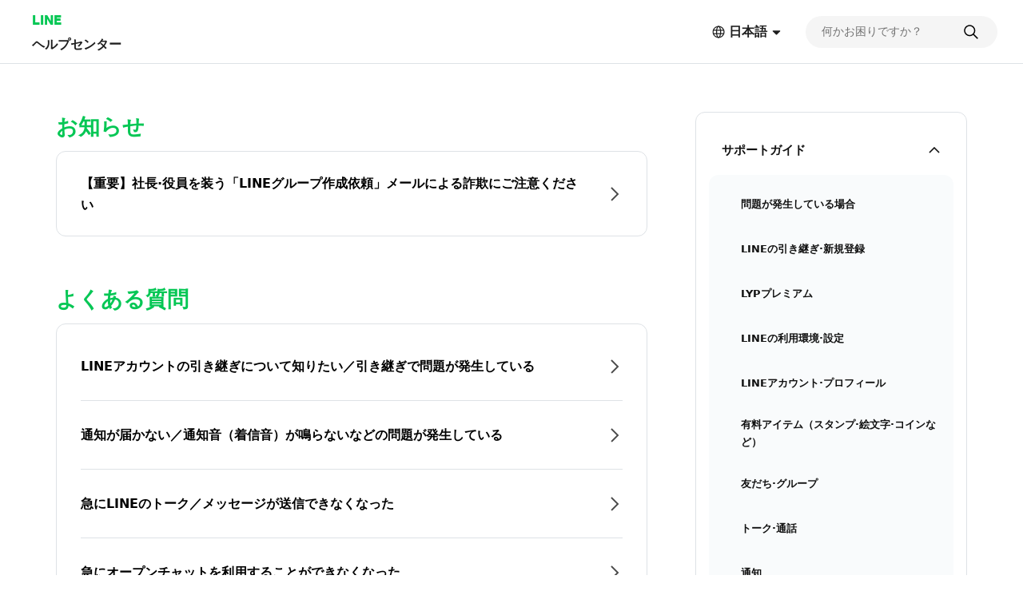

--- FILE ---
content_type: text/html;charset=UTF-8
request_url: https://help.line.me/line/android/categoryId/20009990/3/pc?lang=ja&country=JP
body_size: 11440
content:
<!DOCTYPE html>
<html dir="ltr" lang="ja">
<head>
	<meta charset="UTF-8">
	<title>
		ホーム
| LINEヘルプセンター</title>
	<meta http-equiv="X-UA-Compatible" content="IE=edge,chrome=1">
	<meta name="viewport" content="width=device-width, initial-scale=1, viewport-fit=cover">
	<link rel="stylesheet" href="//scdn.line-apps.com/lan/image/static/help/css/help_v5_20260114013003.css">
	<link rel="stylesheet" href="https://static.line-scdn.net/laicon/edge/latest/laicon.min.css">

	<!-- og info -->
	<!-- For Google -->
<meta name="description" content="LINE公式ヘルプです。使い方がわからない、問題が発生したなど、LINEアプリに関するお困りごとをサポートする情報を提供しています。アカウントの引き継ぎに関するご案内や通知など各種設定方法なども詳しく解説。また、お問い合わせ方法も掲載しています。" />
<meta name="keywords" content="LINE, ヘルプ, サポート, FAQ, ガイド, 問題解決, 問い合わせ" />
<meta name="author" content="LY Corporation" />
<meta name="copyright" content="© LY Corporation" />
<meta name="application-name" content="LINE" />

<!-- For Facebook -->
<meta property="og:title" content="LINEヘルプセンター" />
<meta property="og:type" content="article" />
<meta property="og:image" content="https://scdn.line-apps.com/lan/image/static/icon/line_logo_og.png" />
<meta property="og:url" content="https://help.line.me/" />
<meta property="og:description" content="LINE公式ヘルプです。使い方がわからない、問題が発生したなど、LINEアプリに関するお困りごとをサポートする情報を提供しています。アカウントの引き継ぎに関するご案内や通知など各種設定方法なども詳しく解説。また、お問い合わせ方法も掲載しています。" />

<!-- For Twitter -->
<meta name="twitter:card" content="summary" />
<meta name="twitter:title" content="ヘルプセンター | LINE" />
<meta name="twitter:description" content="LINE公式ヘルプです。使い方がわからない、問題が発生したなど、LINEアプリに関するお困りごとをサポートする情報を提供しています。アカウントの引き継ぎに関するご案内や通知など各種設定方法なども詳しく解説。また、お問い合わせ方法も掲載しています。" />
<meta name="twitter:image" content="https://scdn.line-apps.com/lan/image/static/icon/line_logo_og.png" />
<!-- favicon -->
	<link rel="icon" href="//scdn.line-apps.com/lan/image/static/help/img/favicon.ico" type="image/x-icon">
	<link rel="shortcut icon" href="//scdn.line-apps.com/lan/image/static/help/img/favicon.ico" type="image/vnd.microsoft.icon">
	<!-- non-retina iPhone pre iOS 7 -->
	<link rel="apple-touch-icon" href="about:blank" sizes="57x57">
	<!-- non-retina iPad pre iOS 7 -->
	<link rel="apple-touch-icon" href="about:blank" sizes="72x72">
	<!-- non-retina iPad iOS 7 -->
	<link rel="apple-touch-icon" href="about:blank" sizes="76x76">
	<!-- retina iPhone pre iOS 7 -->
	<link rel="apple-touch-icon" href="about:blank" sizes="114x114">
	<!-- retina iPhone iOS 7 -->
	<link rel="apple-touch-icon" href="about:blank" sizes="120x120">
	<!-- retina iPad pre iOS 7 -->
	<link rel="apple-touch-icon" href="about:blank" sizes="144x144">
	<!-- retina iPad iOS 7 -->
	<link rel="apple-touch-icon" href="about:blank" sizes="152x152">
	<link rel="apple-touch-icon" href="about:blank">
	<link rel="apple-touch-icon-precomposed" href="about:blank">
	<link rel="apple-touch-startup-image" href="about:blank">
	<!-- Win8 tile -->
	<meta name="msapplication-TileImage" content="about:blank">
	<!-- IE11 tiles -->
	<meta name="msapplication-square70x70logo" content="about:blank"/>
	<meta name="msapplication-square150x150logo" content="about:blank"/>
	<meta name="msapplication-wide310x150logo" content="about:blank"/>
	<meta name="msapplication-square310x310logo" content="about:blank"/>

        <meta name="google-site-verification" content="MXwJW6Zj2nC_uBDvue2ukgoMGuouPmmUJ8_Hqt7kTMY" />
        <!--[if lt IE 9]><script src="//html5shiv.googlecode.com/svn/trunk/html5.js"></script><![endif]-->
  	<script>
		(function(g,d){
		        var v='release/stable';
		        g._trmq=[];g._trm=function(){g._trmq.push(arguments)};
		        g.onerror=function(m,f,l,c){g._trm('send','exception',m,f,l,c)};

		        var h=location.protocol==='https:'?'https://d.line-scdn.net':'http://d.line-cdn.net';

		        var s=d.createElement('script');s.async=1;
		        s.src=h+'/n/_4/torimochi.js/public/v1/'+v+'/min/torimochi.js';
		        var t=d.getElementsByTagName('script')[0];t.parentNode.insertBefore(s,t);
		})(window, document);
		_trm('enable', { productKey : 'line-help-real' });
		//_trm('send', 'pageview');
			// var for WTS  start
	var URL_PARAM = '?country=JP&lang=ja';
	var SERVICE_CODE = 'line';
	var DEPTH = '';
	var LANG_CODE = 'ja';
	var COUNTRY_CODE = '';
	var PLATFORM = 'smartphone';

	var KEYWORD_URL = '/line/smartphone/suggestKeyword';
	

	var SERVICE_NAME = 'LINE';
	var PARENT_CATE_ID = '20009990';
	var PARENT_CATE_TITLE = '';
	// var for WTS end

	</script>
	<script src="//scdn.line-apps.com/lan/image/static/help/js/jquery_3_6_0_20220629.js"></script>
	<script>var $j = jQuery.noConflict(true);</script>


</head>
<body class="">

<div class="LyWrap typeTOP">

    <!--HEADER-AREA-->
    <header class="LyHead" role="banner">
    <div class="lyHeadInner">
        <!-- Logo, Service Name -->
        <div class="MdGHD01Logo">
            <p class="mdGHD01Service">
              <a href="https://line.me">LINE</a>
            </p>

            <p class="mdGHD01Site">
              <a href="/line/smartphone?country=JP&amp;lang=ja">
                ヘルプセンター</a>

              </p>
        </div>

        <!-- Language selector   -->
        <div class="MdGHD02Lang ExClose" id="languageSelector">
                <button type="button" class="mdGHD02Btn" id="selectedLanguage" aria-haspopup="true">
                    <span class="MdIco01 mdIco01Earth" role="img" aria-label="選択中の言語">
                        <svg fill="currentColor"><use href="#ico-earth"></use></svg>
                    </span>
                    <span lang="ja">日本語</span>
                    <span class="MdIco01 mdIco01Sort" aria-hidden="true">
                        <svg fill="currentColor"><use href="#ico-sort"></use></svg>
                    </span>
                </button>

                <div class="mdGHD02SelectBox">

                        <button type="button" class="mdGHD02Close" aria-label="言語選択を閉じる">
                      <span class="MdIco01 mdIco01Times" aria-hidden="true">
                        <svg fill="currentColor"><use href="#ico-times"></use></svg>
                      </span>
                    </button>

                    <ul class="mdGHD02Ul">

                        <li class="mdGHD02Li ExSelected">
                            <a href="#" lang="ja" aria-current="page">
                                <span class="MdIco01 mdIco01Check" aria-hidden="true">
                                  <svg fill="currentColor"><use href="#ico-check"></use></svg>
                                </span>
                                日本語</a>
                        </li>

                        <li class="mdGHD02Li">
                                    <a href="/line/smartphone?lang=en&country=JP" lang="en">ENGLISH</a>
                                        </li>
                            <li class="mdGHD02Li">
                                    <a href="/line/smartphone?lang=ko&country=JP" lang="ko">한국어</a>
                                        </li>
                            <li class="mdGHD02Li">
                                    <a href="/line/smartphone?lang=zh-Hant&country=JP" lang="zh-Hant">中文(繁體)</a>
                                        </li>
                            <li class="mdGHD02Li">
                                    <a href="/line/smartphone?lang=th&country=JP" lang="th">ภาษาไทย</a>
                                        </li>
                            </ul>
                </div>
            </div>

        <!-- Search Area Top -->
        <search
  class="MdGHD03Search ExClose"
  role="search" aria-label="search">
  <div class="mdGHD03Inner"><form class="mdGHD03InputForm" action="/line/smartphone/search" method="get">
    <input type="search" name="q" class="mdGHD03Input searchQueryInput searchPosition-top"
           autocomplete="off"
           placeholder="何かお困りですか？"
           value="">
           
    <span class="MdIco01 mdIco01Search searchIcon" aria-hidden="true" >
      <svg fill="currentColor"><use href="#ico-search"></use></svg>
    </span>

    <button type="button" class="mdGHD03Btn deleteSearchQueryBtn"
            aria-label="キーワードを消す"
            style="display: none">
      <span class="MdIco01 mdIco01TimesCircle" aria-hidden="true">
        <svg fill="currentColor"><use href="#ico-times-circle"></use></svg>
      </span>
    </button>

    <input type="hidden" name="country" value="JP" />
      <input type="hidden" name="lang" value="ja" />
      </form>
  
  </div><div class="mdGHD03List suggestKeywordList searchPosition-top" style="display: none">
    <ul class="mdGHD03Ul suggestKeywordListUl"></ul>
  </div>
</search>

<div class="MdGHD04BtnSet">
            <!-- Search tab Open/Close Button -->
            <button type="button" class="mdGHD04Btn mdGHD04Search" id="displaySearchTabSP"
                    aria-label="検索する">
                <span class="MdIco01 mdIco01Search" aria-hidden="true">
                  <svg fill="currentColor"><use href="#ico-search"></use></svg>
                </span>
            </button>
            <button type="button" class="mdGHD04Btn mdGHD04Close" id="dismissSearchTabSP" style="display: none"
                    aria-label="検索レイヤーを閉じる">
                <span class="MdIco01 mdIco01Times" aria-hidden="true">
                  <svg fill="currentColor"><use href="#ico-times"></use></svg>
                </span>
            </button>

            <!-- Side Menu Open/Close Button -->
            <button type="button" class="mdGHD04Btn mdGHD04Menu" id="sideMenuOpenBtnSP" aria-haspopup="true"
                    aria-label="メニューを開く">
                <span class="MdIco01 mdIco01Bars" aria-hidden="true">
                  <svg fill="currentColor"><use href="#ico-bars"></use></svg>
                </span>
            </button>
            <button type="button" class="mdGHD04Btn mdGHD04Close" id="sideMenuCloseBtnSP" style="display: none"
                    aria-haspopup="false" aria-label="メニューを閉じる">
                <span class="MdIco01 mdIco01Times" aria-hidden="true">
                  <svg fill="currentColor"><use href="#ico-times"></use></svg>
                </span>
            </button>
        </div>

    </div>
</header>
<!--/HEADER-AREA-->

    <!-- Content Area -->
    <div class="LyContents">
        <div class="lyContentsInner">
            <!-- Svg Icons -->
            <!-- Define svg icons -->
<svg style="display:none;">
    <symbol id="ico-arrow-out-square" viewBox="0 0 20 20">
        <g transform="translate(-2 -2)">
            <path d="m11.3584 11.6005 7.8306-7.8293 1.1313 1.1315-7.8306 7.8292-1.1313-1.1314Z"/>
            <path d="M19.3077 4.772h-4.3878v-1.6h5.9878v5.9758h-1.6V4.772ZM4.8002 6.2675V19.008c0 .0562.011.0926.0215.1161a.1989.1989 0 0 0 .0493.0663.2855.2855 0 0 0 .1818.0704h12.5511c.1475 0 .2269-.048.2615-.0794a.1339.1339 0 0 0 .0325-.0414c.0042-.0091.0042-.0136.0042-.0138v-7.9591h1.6v7.9591c0 .9982-.8688 1.7346-1.8982 1.7346H5.0528c-.8708 0-1.8526-.6669-1.8526-1.8528V6.2136c0-.5132.297-.9333.5716-1.1866.2843-.2622.7128-.5038 1.2037-.5038h7.9551v1.6H4.9849a.1693.1693 0 0 0-.0256.0097.4076.4076 0 0 0-.1027.0703.3683.3683 0 0 0-.0564.0643Zm-.0111.0195.0008-.0019-.0008.0019Z"/>
        </g>
    </symbol>
    <symbol id="ico-bars" viewBox="0 0 20 20">
        <g transform="translate(-2 -2)"><path d="M18.9996 12.75H5v-1.5h13.9996v1.5Zm0 5.8073H5v-1.5h13.9996v1.5Zm0-11.6145H5v-1.5h13.9996v1.5Z"/></g>
    </symbol>
    <symbol id="ico-check" viewBox="0 0 20 20">
        <g transform="translate(-2 -2)">
            <path d="M10.0001 16.4394 20.4698 5.9697l1.0606 1.0607-11.5303 11.5304-7.5304-7.5304 1.0607-1.0607L10 16.4394Z"/>
        </g>
    </symbol>
    <symbol id="ico-chevron-down" viewBox="0 0 20 20">
        <g transform="translate(-2 -2)">
            <path d="m18.9589 7.46-6.959 6.959-6.96-6.959-1.412 1.414L12 17.247l8.373-8.373-1.414-1.414Z"/>
        </g>
    </symbol>
    <symbol id="ico-chevron-right" viewBox="0 0 20 20">
        <g transform="translate(-2 -2)"><path d="M8.707 3.293 17.414 12l-8.707 8.707-1.414-1.414L14.586 12 7.293 4.707l1.414-1.414Z"/></g>
    </symbol>
    <symbol id="ico-earth" viewBox="0 0 20 20">
        <g transform="translate(-2 -2)"><path d="M12.1 4.15c-4.3358 0-7.85 3.5142-7.85 7.85 0 4.3358 3.5142 7.85 7.85 7.85 4.3348 0 7.85-3.5143 7.85-7.85 0-4.3357-3.5152-7.85-7.85-7.85ZM2.75 12c0-5.1642 4.1858-9.35 9.35-9.35 5.1631 0 9.35 4.1858 9.35 9.35 0 5.1643-4.1869 9.35-9.35 9.35-5.1642 0-9.35-4.1858-9.35-9.35Z"/><path d="M10.5462 6.1798c-.5393 1.453-.888 3.5106-.888 5.8202 0 2.3096.3487 4.3672.888 5.8203.2707.7294.5751 1.2673.8752 1.6092.3012.3433.5326.4205.6788.4205s.3775-.0772.6788-.4205c.3001-.3419.6044-.8798.8752-1.6092.5393-1.4531.888-3.5107.888-5.8203 0-2.3096-.3487-4.3672-.888-5.8202-.2708-.7295-.5751-1.2674-.8752-1.6093-.3013-.3433-.5326-.4205-.6788-.4205s-.3776.0772-.6788.4205c-.3001.342-.6045.8798-.8752 1.6093ZM10.294 3.581c.4625-.527 1.0709-.931 1.8062-.931.7353 0 1.3437.404 1.8062.931.4637.5284.8471 1.2498 1.154 2.0767.616 1.6594.9818 3.9018.9818 6.3422s-.3658 4.6828-.9818 6.3422c-.3069.8269-.6903 1.5483-1.154 2.0767-.4625.5271-1.0709.9311-1.8062.9311-.7353 0-1.3437-.404-1.8062-.9311-.4637-.5284-.8472-1.2498-1.154-2.0767-.616-1.6594-.9818-3.9018-.9818-6.3422s.3658-4.6828.9817-6.3422c.307-.8269.6904-1.5483 1.1541-2.0767Z"/><path d="M3.2978 9.252a.75.75 0 0 1 .75-.75H20.152a.75.75 0 0 1 0 1.5H4.0479a.75.75 0 0 1-.75-.75Zm0 5.498a.75.75 0 0 1 .75-.75H20.152a.75.75 0 0 1 0 1.5H4.0479a.75.75 0 0 1-.75-.75Z"/></g>
    </symbol>
    <symbol id="ico-exclamation-triangle" viewBox="0 0 20 20">
        <g transform="translate(-2 -2)"><path d="M2.5474 19.5321c-.2177-.5316-.1488-1.1563.1556-1.6424 2.0237-3.5051 3.0264-5.221 4.0064-6.8974l.0336-.0575c.9687-1.6572 1.9262-3.2952 3.8401-6.6102l.0104-.018.0115-.0173c.3334-.5007.8497-.8043 1.4165-.8043.5682 0 1.084.3053 1.4116.8114l.009.014.0082.0142c1.9019 3.2942 2.8571 4.9437 3.8089 6.5875.9914 1.7121 1.9794 3.4182 4.0294 6.9695.2663.4032.3972 1.0203.1869 1.5809-.1139.3036-.3257.5802-.6472.7739-.3152.1899-.699.2786-1.1324.2786H4.093c-.7544 0-1.3077-.402-1.5456-.9829Zm9.4383-3.4298a.8373.8373 0 1 0 0 1.6745.8373.8373 0 0 0 0-1.6745Zm-.65-7.1026v5.5411h1.3V8.9997h-1.3Z"/></g>
    </symbol>
    <symbol id="ico-info-circle" viewBox="0 0 20 20">
        <g transform="translate(-2 -2)"><path d="M21.25 12c0 5.1086-4.1414 9.25-9.25 9.25S2.75 17.1086 2.75 12 6.8914 2.75 12 2.75s9.25 4.1414 9.25 9.25Zm-8.3507-3.8482a.8987.8987 0 1 0-1.7972.0001.8987.8987 0 0 0 1.7972-.0001ZM12.5 10.764h-1v5.986h1v-5.986Z"/></g>
    </symbol>
    <symbol id="ico-search" viewBox="0 0 20 20">
        <g transform="translate(-2 -2)"><path d="m19.8198 20.8804-5.6723-5.6723 1.0606-1.0606 5.6723 5.6723-1.0606 1.0606Z"/><path d="M10.2563 4.75c-3.041 0-5.5063 2.4653-5.5063 5.5063 0 3.041 2.4653 5.5063 5.5063 5.5063 3.041 0 5.5063-2.4653 5.5063-5.5063 0-3.041-2.4653-5.5063-5.5063-5.5063ZM3.25 10.2563c0-3.8695 3.1368-7.0063 7.0063-7.0063 3.8695 0 7.0063 3.1368 7.0063 7.0063 0 3.8695-3.1368 7.0063-7.0063 7.0063-3.8695 0-7.0063-3.1368-7.0063-7.0063Z"/></g>
    </symbol>
    <symbol id="ico-share" viewBox="0 0 20 20">
        <g transform="translate(-2 -2)"><path d="M4.3262 19.0055v-7.967h1.5V18.75h12.3461v-7.7115h1.5v7.967c0 .6873-.5572 1.2445-1.2445 1.2445H5.5707c-.6874 0-1.2445-.5572-1.2445-1.2445Zm7.6731-15.5386 4.1696 3.9501-1.0316 1.089-3.138-2.9729L8.8612 8.506 7.8296 7.417l4.1697-3.9501Z"/><path d="m11.2456 14.4995.0071-10 1.5.001-.0071 10-1.5-.001Z"/></g>
    </symbol>
    <symbol id="ico-sort" viewBox="0 0 20 20">
        <g transform="translate(-2 -2)"><path d="M8.0261 15.4348c-.3926-.3734-.1283-1.0348.4135-1.0348h7.1185c.5417 0 .8061.6612.4136 1.0346l-3.558 3.3859a.6.6 0 0 1-.8271.0002l-3.5605-3.3859Z"/></g>
    </symbol>
    <symbol id="ico-times" viewBox="0 0 20 20">
        <g transform="translate(-2 -2)"><path d="M18.8319 6.229 6.2291 18.8316 5.1685 17.771 17.7713 5.1683l1.0606 1.0606Z"/><path d="M17.7713 18.8317 5.1685 6.2289 6.229 5.1683 18.832 17.771l-1.0606 1.0606Z"/></g>
    </symbol>
    <symbol id="ico-times-circle" viewBox="0 0 20 20">
        <g transform="translate(-2 -2)"><path d="M3.3535 12c0-4.7772 3.8728-8.65 8.65-8.65 4.7773 0 8.65 3.8728 8.65 8.65 0 4.7773-3.8727 8.65-8.65 8.65s-8.65-3.8727-8.65-8.65Zm5.4369 2.2904.9192.9192L12 12.9192l2.2904 2.2904.9192-.9192L12.9193 12l2.2903-2.2904-.9192-.9192L12 11.0808 9.7096 8.7904l-.9192.9192L11.0808 12l-2.2904 2.2904Z"/></g>
    </symbol>
    <symbol id="ico-plus" viewBox="0 0 20 20">
        <g transform="translate(-2 -2)"><path d="M20 11h-7V4h-2v7H4v2h7v7h2v-7h7v-2Z"/></g>
    </symbol>
    <symbol id="ico-minus" viewBox="0 0 20 20">
        <g transform="translate(-2 -2)"><path d="M4 11h16v2H4v-2Z"/></g>
    </symbol>
    <symbol id="ico-smile" viewBox="0 0 20 20">
        <g transform="translate(-2 -2)"><path d="M8.5731 13.0286a.75.75 0 0 1 1.0249.2734c.4805.83 1.3768 1.386 2.4022 1.386s1.9217-.556 2.4022-1.386a.75.75 0 1 1 1.2982.7514c-.7377 1.2745-2.1182 2.1346-3.7004 2.1346-1.5822 0-2.9627-.8601-3.7005-2.1346a.75.75 0 0 1 .2734-1.0248Zm.6499-3.8322c-.6075 0-1.1.4925-1.1 1.1 0 .6075.4925 1.1 1.1 1.1.6075 0 1.1001-.4925 1.1001-1.1 0-.6075-.4926-1.1-1.1-1.1ZM14.7772 9.1964c-.6074 0-1.1.4925-1.1 1.1 0 .6075.4926 1.1 1.1 1.1.6075 0 1.1-.4925 1.1-1.1 0-.6075-.4925-1.1-1.1-1.1Z"/><path d="M11.9999 4.15c-4.3354 0-7.85 3.5146-7.85 7.85s3.5146 7.85 7.85 7.85 7.85-3.5146 7.85-7.85-3.5146-7.85-7.85-7.85ZM2.6499 12c0-5.1638 4.1861-9.35 9.35-9.35s9.35 4.1862 9.35 9.35c0 5.1639-4.1861 9.35-9.35 9.35s-9.35-4.1861-9.35-9.35Z"/></g>
    </symbol>
    <symbol id="ico-frown" viewBox="0 0 20 20">
        <g transform="translate(-2 -2)"><path d="M8.5731 16.0871a.75.75 0 0 0 1.0249-.2734c.4804-.8301 1.3767-1.386 2.4021-1.386 1.0255 0 1.9218.5559 2.4022 1.386a.75.75 0 0 0 1.2982-.7514c-.7377-1.2746-2.1182-2.1346-3.7004-2.1346-1.5821 0-2.9626.86-3.7004 2.1346a.75.75 0 0 0 .2734 1.0248Zm6.2041-6.8907c-.6074 0-1.1.4924-1.1 1.1 0 .6075.4926 1.1 1.1 1.1.6076 0 1.1-.4925 1.1-1.1 0-.6076-.4924-1.1-1.1-1.1Zm-5.5542 0c-.6075 0-1.1.4924-1.1 1.1 0 .6075.4925 1.1 1.1 1.1.6075 0 1.1-.4925 1.1-1.1 0-.6076-.4925-1.1-1.1-1.1Z"/><path d="M11.9999 4.15c-4.3354 0-7.85 3.5145-7.85 7.85 0 4.3354 3.5146 7.85 7.85 7.85 4.3355 0 7.85-3.5146 7.85-7.85 0-4.3355-3.5145-7.85-7.85-7.85ZM2.6499 12c0-5.1639 4.1861-9.35 9.35-9.35s9.35 4.1861 9.35 9.35-4.1861 9.35-9.35 9.35-9.35-4.1861-9.35-9.35Z"/></g>
    </symbol>

    <symbol id="ico-arrow-right" viewBox="0 0 20 20">
        <g transform="translate(-2 -2)"><path d="m18.4756 12.0001-6.5933-6.9529.9433-.8945 7.4416 7.8474-7.4416 7.8473-.9433-.8945 6.5933-6.9528Z"></path><path d="M19.135 11.35v1.3H4v-1.3h15.135Z"></path></g>
    </symbol>

</svg>
<!-- Side Menu -->
            <aside class="LySub ExClose" id="sideMenu">
    <nav class="MdSB01Menu">
        <ul class="mdSB01Ul01" id="Platform">
            
            <li class="mdSB01Li01 ExSelected">
                    <button type="button" class="mdSB01Li01Item platformBtn"
                              aria-expanded="true"
                              aria-controls="category_smartphone"
                              data-has-children="true"
                              data-home-url="/line/smartphone">
                        <span class="mdSB01Txt">サポートガイド</span>
                        <span class="MdIco01 mdIco01ChevronDown" aria-hidden="true">
    <svg fill="currentColor"><use href="#ico-chevron-down"></use></svg>
  </span></button>

                        <ul class="mdSB01Ul02" id="category_smartphone">
                            <li class="mdSB01Li02">
                                    <a href="/line/smartphone/categoryId/20007821?country=JP&amp;lang=ja"
                                       class="mdSB01Li02Item">
                                        <span class="mdSB01Txt">問題が発生している場合 </span>
                                    </a>
                                </li>
                            <li class="mdSB01Li02">
                                    <a href="/line/smartphone/categoryId/20007822?country=JP&amp;lang=ja"
                                       class="mdSB01Li02Item">
                                        <span class="mdSB01Txt">LINEの引き継ぎ⋅新規登録</span>
                                    </a>
                                </li>
                            <li class="mdSB01Li02">
                                    <a href="/line/smartphone/categoryId/20012024?country=JP&amp;lang=ja"
                                       class="mdSB01Li02Item">
                                        <span class="mdSB01Txt">LYPプレミアム</span>
                                    </a>
                                </li>
                            <li class="mdSB01Li02">
                                    <a href="/line/smartphone/categoryId/200000205?country=JP&amp;lang=ja"
                                       class="mdSB01Li02Item">
                                        <span class="mdSB01Txt">LINEの利用環境⋅設定</span>
                                    </a>
                                </li>
                            <li class="mdSB01Li02">
                                    <a href="/line/smartphone/categoryId/20007823?country=JP&amp;lang=ja"
                                       class="mdSB01Li02Item">
                                        <span class="mdSB01Txt">LINEアカウント⋅プロフィール</span>
                                    </a>
                                </li>
                            <li class="mdSB01Li02">
                                    <a href="/line/smartphone/categoryId/20007824?country=JP&amp;lang=ja"
                                       class="mdSB01Li02Item">
                                        <span class="mdSB01Txt">有料アイテム（スタンプ⋅絵文字⋅コインなど）</span>
                                    </a>
                                </li>
                            <li class="mdSB01Li02">
                                    <a href="/line/smartphone/categoryId/20007825?country=JP&amp;lang=ja"
                                       class="mdSB01Li02Item">
                                        <span class="mdSB01Txt">友だち⋅グループ</span>
                                    </a>
                                </li>
                            <li class="mdSB01Li02">
                                    <a href="/line/smartphone/categoryId/20007826?country=JP&amp;lang=ja"
                                       class="mdSB01Li02Item">
                                        <span class="mdSB01Txt">トーク⋅通話</span>
                                    </a>
                                </li>
                            <li class="mdSB01Li02">
                                    <a href="/line/smartphone/categoryId/200000276?country=JP&amp;lang=ja"
                                       class="mdSB01Li02Item">
                                        <span class="mdSB01Txt">通知</span>
                                    </a>
                                </li>
                            <li class="mdSB01Li02">
                                    <a href="/line/smartphone/categoryId/20007827?country=JP&amp;lang=ja"
                                       class="mdSB01Li02Item">
                                        <span class="mdSB01Txt">LINE VOOM</span>
                                    </a>
                                </li>
                            <li class="mdSB01Li02">
                                    <a href="/line/smartphone/categoryId/200000000?country=JP&amp;lang=ja"
                                       class="mdSB01Li02Item">
                                        <span class="mdSB01Txt">オープンチャット</span>
                                    </a>
                                </li>
                            <li class="mdSB01Li02">
                                    <a href="/line/smartphone/categoryId/20007828?country=JP&amp;lang=ja"
                                       class="mdSB01Li02Item">
                                        <span class="mdSB01Txt">LINEをより便利に使う</span>
                                    </a>
                                </li>
                            <li class="mdSB01Li02">
                                    <a href="/line/smartphone/categoryId/20007829?country=JP&amp;lang=ja"
                                       class="mdSB01Li02Item">
                                        <span class="mdSB01Txt">セキュリティー⋅プライバシー</span>
                                    </a>
                                </li>
                            <li class="mdSB01Li02">
                                    <a href="/line/smartphone/categoryId/20000250?country=JP&amp;lang=ja"
                                       class="mdSB01Li02Item">
                                        <span class="mdSB01Txt">業務提携</span>
                                    </a>
                                </li>
                            <li class="mdSB01Li02">
                                    <a href="/line/smartphone/categoryId/200000714?country=JP&amp;lang=ja"
                                       class="mdSB01Li02Item">
                                        <span class="mdSB01Txt">その他のお知らせ</span>
                                    </a>
                                </li>
                            </ul>
                    </li>
            <li class="mdSB01Li01">
                        <a href="javascript:void(0);" class="mdSB01Li01Item"
                           onclick="shortcutDesktopClick(this)"
                           data-uts-index-num="1"
                           data-shortcut-title="LINEの使い方動画"
                           data-shortcut-id="1002"
                           data-shortcut-label="normal"
                           data-shortcut-link="https://lin.ee/p4UNqBK/btdv/h-android-playlist">
                            <span class="mdSB01Txt">LINEの使い方動画</span>
                            <span class="MdIco01 mdIco01ArrowOutSquare" role="img" aria-label="別ウインドウで開きます">
    <svg fill="currentColor"><use href="#ico-arrow-out-square"></use></svg>
  </span></a>
                    </li>
                <li class="mdSB01Li01">
                        <a href="javascript:void(0);" class="mdSB01Li01Item"
                           onclick="shortcutDesktopClick(this)"
                           data-uts-index-num="2"
                           data-shortcut-title="みんなの使い方ガイド"
                           data-shortcut-id="1004"
                           data-shortcut-label="normal"
                           data-shortcut-link="https://lin.ee/wpZ7zNX/btdv/h-android-top">
                            <span class="mdSB01Txt">みんなの使い方ガイド</span>
                            <span class="MdIco01 mdIco01ArrowOutSquare" role="img" aria-label="別ウインドウで開きます">
    <svg fill="currentColor"><use href="#ico-arrow-out-square"></use></svg>
  </span></a>
                    </li>
                <li class="mdSB01Li01">
                        <a href="javascript:void(0);" class="mdSB01Li01Item"
                           onclick="shortcutDesktopClick(this)"
                           data-uts-index-num="3"
                           data-shortcut-title="企業・法人のお客さま"
                           data-shortcut-id="1006"
                           data-shortcut-label="normal"
                           data-shortcut-link="https://help.line.me/shortcut/partner/bridge?lang=ja">
                            <span class="mdSB01Txt">企業・法人のお客さま</span>
                            <span class="MdIco01 mdIco01ArrowOutSquare" role="img" aria-label="別ウインドウで開きます">
    <svg fill="currentColor"><use href="#ico-arrow-out-square"></use></svg>
  </span></a>
                    </li>
                </ul>
    </nav>
</aside>
<main class="LyMain" role="main">
                <h1 class="MdHide">
    ホーム
| LINEヘルプセンター</h1>

  <!-- Announcements Section -->
  <section class="MdCont01 mdCont01P01">
      <div class="MdMN06Head mdMN06P01">
        <h2 class="mdMN06Ttl">お知らせ</h2>
      </div>

      <div class="MdMN02List mdMN02P01">
        <ul class="mdMN02Ul">
          <li class="mdMN02Li" style="display: block">
              <a href="/line/smartphone?contentId=200002034&country=JP&amp;lang=ja"
                 data-uts-index-num="1"
                 data-atcseq="200002034"
                 data-atctitle="【重要】社長⋅役員を装う「LINEグループ作成依頼」メールによる詐欺にご注意ください"
                 data-cateid="124"
                 data-oldci="">
                <span class="mdMN02Txt">【重要】社長⋅役員を装う「LINEグループ作成依頼」メールによる詐欺にご注意ください</span>
                <span class="MdIco01 mdIco01ChevronRight" aria-hidden="true">
                  <svg fill="currentColor"><use href="#ico-chevron-right"></use></svg>
                </span>
              </a>
            </li>
          </ul>

        </div>
    </section>
  <!-- FAQ Section -->
  <section class="MdCont01 mdCont01P01">
      <div class="MdMN06Head mdMN06P01">
        <h2 class="mdMN06Ttl">
          よくある質問</h2>
      </div>

      <div class="MdMN02List mdMN02P01">
          <ul class="mdMN02Ul">
            <li class="mdMN02Li" style="display: block">
                <a href="/line/smartphone?contentId=20000098&country=JP&amp;lang=ja"
                   data-uts-index-num="1"
                   data-atcseq="20000098"
                   data-atctitle="LINEアカウントの引き継ぎについて知りたい／引き継ぎで問題が発生している"
                   data-oldci=""
                   data-l-cateid="-1"
                   data-l-catetitle="よくある質問"
                   data-cateid="124">
                  <span class="mdMN02Txt">LINEアカウントの引き継ぎについて知りたい／引き継ぎで問題が発生している</span>
                  <span class="MdIco01 mdIco01ChevronRight" aria-hidden="true">
                    <svg fill="currentColor"><use href="#ico-chevron-right"></use></svg>
                  </span>
                </a>
              </li>
            <li class="mdMN02Li" style="display: block">
                <a href="/line/smartphone?contentId=20000276&country=JP&amp;lang=ja"
                   data-uts-index-num="2"
                   data-atcseq="20000276"
                   data-atctitle="通知が届かない／通知音（着信音）が鳴らないなどの問題が発生している"
                   data-oldci=""
                   data-l-cateid="-1"
                   data-l-catetitle="よくある質問"
                   data-cateid="124">
                  <span class="mdMN02Txt">通知が届かない／通知音（着信音）が鳴らないなどの問題が発生している</span>
                  <span class="MdIco01 mdIco01ChevronRight" aria-hidden="true">
                    <svg fill="currentColor"><use href="#ico-chevron-right"></use></svg>
                  </span>
                </a>
              </li>
            <li class="mdMN02Li" style="display: block">
                <a href="/line/smartphone?contentId=20024565&country=JP&amp;lang=ja"
                   data-uts-index-num="3"
                   data-atcseq="20024565"
                   data-atctitle="急にLINEのトーク／メッセージが送信できなくなった"
                   data-oldci=""
                   data-l-cateid="-1"
                   data-l-catetitle="よくある質問"
                   data-cateid="124">
                  <span class="mdMN02Txt">急にLINEのトーク／メッセージが送信できなくなった</span>
                  <span class="MdIco01 mdIco01ChevronRight" aria-hidden="true">
                    <svg fill="currentColor"><use href="#ico-chevron-right"></use></svg>
                  </span>
                </a>
              </li>
            <li class="mdMN02Li" style="display: block">
                <a href="/line/smartphone?contentId=20014753&country=JP&amp;lang=ja"
                   data-uts-index-num="4"
                   data-atcseq="20014753"
                   data-atctitle="急にオープンチャットを利用することができなくなった"
                   data-oldci=""
                   data-l-cateid="-1"
                   data-l-catetitle="よくある質問"
                   data-cateid="124">
                  <span class="mdMN02Txt">急にオープンチャットを利用することができなくなった</span>
                  <span class="MdIco01 mdIco01ChevronRight" aria-hidden="true">
                    <svg fill="currentColor"><use href="#ico-chevron-right"></use></svg>
                  </span>
                </a>
              </li>
            <li class="mdMN02Li" style="display: block">
                <a href="/line/smartphone?contentId=20024126&country=JP&amp;lang=ja"
                   data-uts-index-num="5"
                   data-atcseq="20024126"
                   data-atctitle="「アカウントからログアウトされました」と突然表示された"
                   data-oldci=""
                   data-l-cateid="-1"
                   data-l-catetitle="よくある質問"
                   data-cateid="124">
                  <span class="mdMN02Txt">「アカウントからログアウトされました」と突然表示された</span>
                  <span class="MdIco01 mdIco01ChevronRight" aria-hidden="true">
                    <svg fill="currentColor"><use href="#ico-chevron-right"></use></svg>
                  </span>
                </a>
              </li>
            <li class="mdMN02Li" style="display: none">
                <a href="/line/smartphone?contentId=20000298&country=JP&amp;lang=ja"
                   data-uts-index-num="6"
                   data-atcseq="20000298"
                   data-atctitle="迷惑行為を通報する方法"
                   data-oldci=""
                   data-l-cateid="-1"
                   data-l-catetitle="よくある質問"
                   data-cateid="124">
                  <span class="mdMN02Txt">迷惑行為を通報する方法</span>
                  <span class="MdIco01 mdIco01ChevronRight" aria-hidden="true">
                    <svg fill="currentColor"><use href="#ico-chevron-right"></use></svg>
                  </span>
                </a>
              </li>
            <li class="mdMN02Li" style="display: none">
                <a href="/line/smartphone?contentId=20000199&country=JP&amp;lang=ja"
                   data-uts-index-num="7"
                   data-atcseq="20000199"
                   data-atctitle="LINEで不具合や問題（起動しない／強制終了するなど）が発生した場合の対処方法"
                   data-oldci=""
                   data-l-cateid="-1"
                   data-l-catetitle="よくある質問"
                   data-cateid="124">
                  <span class="mdMN02Txt">LINEで不具合や問題（起動しない／強制終了するなど）が発生した場合の対処方法</span>
                  <span class="MdIco01 mdIco01ChevronRight" aria-hidden="true">
                    <svg fill="currentColor"><use href="#ico-chevron-right"></use></svg>
                  </span>
                </a>
              </li>
            <li class="mdMN02Li" style="display: none">
                <a href="/line/smartphone?contentId=20000367&country=JP&amp;lang=ja"
                   data-uts-index-num="8"
                   data-atcseq="20000367"
                   data-atctitle="知らない人が[友だち]に表示されている／自分の名前が他人に表示されている場合"
                   data-oldci=""
                   data-l-cateid="-1"
                   data-l-catetitle="よくある質問"
                   data-cateid="124">
                  <span class="mdMN02Txt">知らない人が[友だち]に表示されている／自分の名前が他人に表示されている場合</span>
                  <span class="MdIco01 mdIco01ChevronRight" aria-hidden="true">
                    <svg fill="currentColor"><use href="#ico-chevron-right"></use></svg>
                  </span>
                </a>
              </li>
            <li class="mdMN02Li" style="display: none">
                <a href="/line/smartphone?contentId=20000104&country=JP&amp;lang=ja"
                   data-uts-index-num="9"
                   data-atcseq="20000104"
                   data-atctitle="電話番号の認証ができない／認証番号（SMS）が届かない"
                   data-oldci=""
                   data-l-cateid="-1"
                   data-l-catetitle="よくある質問"
                   data-cateid="124">
                  <span class="mdMN02Txt">電話番号の認証ができない／認証番号（SMS）が届かない</span>
                  <span class="MdIco01 mdIco01ChevronRight" aria-hidden="true">
                    <svg fill="currentColor"><use href="#ico-chevron-right"></use></svg>
                  </span>
                </a>
              </li>
            <li class="mdMN02Li" style="display: none">
                <a href="/line/smartphone?contentId=20000437&country=JP&amp;lang=ja"
                   data-uts-index-num="10"
                   data-atcseq="20000437"
                   data-atctitle="LINEアカウントを乗っ取られた／乗っ取られた可能性がある"
                   data-oldci=""
                   data-l-cateid="-1"
                   data-l-catetitle="よくある質問"
                   data-cateid="124">
                  <span class="mdMN02Txt">LINEアカウントを乗っ取られた／乗っ取られた可能性がある</span>
                  <span class="MdIco01 mdIco01ChevronRight" aria-hidden="true">
                    <svg fill="currentColor"><use href="#ico-chevron-right"></use></svg>
                  </span>
                </a>
              </li>
            </ul>

          <button type="button" class="MdBtn01 mdBtn01P01" id="showRecommend" data-count="5" data-category-id="-1">
              <span>もっと見る</span>
              <span class="MdIco01 mdIco01Plus" aria-hidden="true">
                <svg fill="currentColor"><use href="#ico-plus"></use></svg>
              </span>
            </button>
            <button type="button" class="MdBtn01 mdBtn01P01" id="collapseRecommend" style="display: none" data-count="5" data-category-id="-1">
              <span>閉じる</span>
              <span class="MdIco01 mdIco01Minus" aria-hidden="true">
                <svg fill="currentColor"><use href="#ico-minus"></use></svg>
              </span>
            </button>
          </div>
      </section>
  <!-- No Category Help (if not using Announcements) -->
  <!-- Support Guide Categories -->
  <!--3Depth Category list AREA-->
<section class="MdCont01 mdCont01P01">
        <div class="MdMN06Head mdMN06P01">
            <h2 class="mdMN06Ttl">サポートガイド</h2>
        </div>
        <!--lv1 category-->
        <ul class="MdMN03IcoList">
            <li class="mdMN03Li">
                    <!--lv1 category help-->
                    <a href="/line/smartphone/categoryId/20007821?country=JP&amp;lang=ja"
                        data-uts-target="first_category"
                        
                        data-uts-index-num="1"
                        data-cateid="20007821"
                        onclick="categoryClick(event)">
                        <img src="https://scdn.line-apps.com/lan/image/line/category/172dfcbe329_b3594bf9d6df459a85d0bc3b91289412.png" width="30" height="30" alt=""/>
                        <span>問題が発生している場合 </span>
                    </a>
                </li>
            <li class="mdMN03Li">
                    <!--lv1 category help-->
                    <a href="/line/smartphone/categoryId/20007822?country=JP&amp;lang=ja"
                        data-uts-target="first_category"
                        
                        data-uts-index-num="2"
                        data-cateid="20007822"
                        onclick="categoryClick(event)">
                        <img src="https://scdn.line-apps.com/lan/image/line/category/192938345b2_f0ab3ecc14597967021a91b2a52ff359.png" width="30" height="30" alt=""/>
                        <span>LINEの引き継ぎ⋅新規登録</span>
                    </a>
                </li>
            <li class="mdMN03Li">
                    <!--lv1 category help-->
                    <a href="/line/smartphone/categoryId/20012024?country=JP&amp;lang=ja"
                        data-uts-target="first_category"
                        
                        data-uts-index-num="3"
                        data-cateid="20012024"
                        onclick="categoryClick(event)">
                        <img src="https://scdn.line-apps.com/lan/image/line/category/197aab3475e_1206f134cec276f0b8302771be46f3a7.png" width="30" height="30" alt=""/>
                        <span>LYPプレミアム</span>
                    </a>
                </li>
            <li class="mdMN03Li">
                    <!--lv1 category help-->
                    <a href="/line/smartphone/categoryId/200000205?country=JP&amp;lang=ja"
                        data-uts-target="first_category"
                        
                        data-uts-index-num="4"
                        data-cateid="200000205"
                        onclick="categoryClick(event)">
                        <img src="https://scdn.line-apps.com/lan/image/line/category/1924adf6c97_1c736579bc69b71ef29fa8ed63ca9475.png" width="30" height="30" alt=""/>
                        <span>LINEの利用環境⋅設定</span>
                    </a>
                </li>
            <li class="mdMN03Li">
                    <!--lv1 category help-->
                    <a href="/line/smartphone/categoryId/20007823?country=JP&amp;lang=ja"
                        data-uts-target="first_category"
                        
                        data-uts-index-num="5"
                        data-cateid="20007823"
                        onclick="categoryClick(event)">
                        <img src="https://scdn.line-apps.com/lan/image/line/category/172e5089aae_388790a58df89f808b889532c1128c9b.png" width="30" height="30" alt=""/>
                        <span>LINEアカウント⋅プロフィール</span>
                    </a>
                </li>
            <li class="mdMN03Li">
                    <!--lv1 category help-->
                    <a href="/line/smartphone/categoryId/20007824?country=JP&amp;lang=ja"
                        data-uts-target="first_category"
                        
                        data-uts-index-num="6"
                        data-cateid="20007824"
                        onclick="categoryClick(event)">
                        <img src="https://scdn.line-apps.com/lan/image/line/category/172e50a1e54_20e6c0ebaae21eba8c3d5398c2356832.png" width="30" height="30" alt=""/>
                        <span>有料アイテム（スタンプ⋅絵文字⋅コインなど）</span>
                    </a>
                </li>
            <li class="mdMN03Li">
                    <!--lv1 category help-->
                    <a href="/line/smartphone/categoryId/20007825?country=JP&amp;lang=ja"
                        data-uts-target="first_category"
                        
                        data-uts-index-num="7"
                        data-cateid="20007825"
                        onclick="categoryClick(event)">
                        <img src="https://scdn.line-apps.com/lan/image/line/category/172e50a32cf_4b9be9cf4d1c8480972f451bd7f0342d.png" width="30" height="30" alt=""/>
                        <span>友だち⋅グループ</span>
                    </a>
                </li>
            <li class="mdMN03Li">
                    <!--lv1 category help-->
                    <a href="/line/smartphone/categoryId/20007826?country=JP&amp;lang=ja"
                        data-uts-target="first_category"
                        
                        data-uts-index-num="8"
                        data-cateid="20007826"
                        onclick="categoryClick(event)">
                        <img src="https://scdn.line-apps.com/lan/image/line/category/172e50a52e6_92c6a48387ed0b2742adb22c61bfad85.png" width="30" height="30" alt=""/>
                        <span>トーク⋅通話</span>
                    </a>
                </li>
            <li class="mdMN03Li">
                    <!--lv1 category help-->
                    <a href="/line/smartphone/categoryId/200000276?country=JP&amp;lang=ja"
                        data-uts-target="first_category"
                        
                        data-uts-index-num="9"
                        data-cateid="200000276"
                        onclick="categoryClick(event)">
                        <img src="https://scdn.line-apps.com/lan/image/line/category/193d3f021ec_23b0d5503ffb96a7744499eaab3e89c2.png" width="30" height="30" alt=""/>
                        <span>通知</span>
                    </a>
                </li>
            <li class="mdMN03Li">
                    <!--lv1 category help-->
                    <a href="/line/smartphone/categoryId/20007827?country=JP&amp;lang=ja"
                        data-uts-target="first_category"
                        
                        data-uts-index-num="10"
                        data-cateid="20007827"
                        onclick="categoryClick(event)">
                        <img src="https://scdn.line-apps.com/lan/image/line/category/17d7a420659_fff548a2959dcbc671f401e8d94d52c0.png" width="30" height="30" alt=""/>
                        <span>LINE VOOM</span>
                    </a>
                </li>
            <li class="mdMN03Li">
                    <!--lv1 category help-->
                    <a href="/line/smartphone/categoryId/200000000?country=JP&amp;lang=ja"
                        data-uts-target="first_category"
                        
                        data-uts-index-num="11"
                        data-cateid="200000000"
                        onclick="categoryClick(event)">
                        <img src="https://scdn.line-apps.com/lan/image/line/category/18da67a827f_7e864c682d42c3302ea7247562f86466.png" width="30" height="30" alt=""/>
                        <span>オープンチャット</span>
                    </a>
                </li>
            <li class="mdMN03Li">
                    <!--lv1 category help-->
                    <a href="/line/smartphone/categoryId/20007828?country=JP&amp;lang=ja"
                        data-uts-target="first_category"
                        
                        data-uts-index-num="12"
                        data-cateid="20007828"
                        onclick="categoryClick(event)">
                        <img src="https://scdn.line-apps.com/lan/image/line/category/172dfcd230c_904fa31e815450f6a62f99a805a3ddfc.png" width="30" height="30" alt=""/>
                        <span>LINEをより便利に使う</span>
                    </a>
                </li>
            <li class="mdMN03Li">
                    <!--lv1 category help-->
                    <a href="/line/smartphone/categoryId/20007829?country=JP&amp;lang=ja"
                        data-uts-target="first_category"
                        
                        data-uts-index-num="13"
                        data-cateid="20007829"
                        onclick="categoryClick(event)">
                        <img src="https://scdn.line-apps.com/lan/image/line/category/172e5093161_501291c191087d1525f182a502ead8dc.png" width="30" height="30" alt=""/>
                        <span>セキュリティー⋅プライバシー</span>
                    </a>
                </li>
            <li class="mdMN03Li">
                    <!--lv1 category help-->
                    <a href="/line/smartphone/categoryId/20000250?country=JP&amp;lang=ja"
                        data-uts-target="first_category"
                        
                        data-uts-index-num="14"
                        data-cateid="20000250"
                        onclick="categoryClick(event)">
                        <img src="https://scdn.line-apps.com/lan/image/line/category/172e54e6562_6f5ba9f261a74fe2633edc7ccffd08a0.png" width="30" height="30" alt=""/>
                        <span>業務提携</span>
                    </a>
                </li>
            <li class="mdMN03Li">
                    <!--lv1 category help-->
                    <a href="/line/smartphone/categoryId/200000714?country=JP&amp;lang=ja"
                        data-uts-target="first_category"
                        
                        data-uts-index-num="15"
                        data-cateid="200000714"
                        onclick="categoryClick(event)">
                        <img src="https://scdn.line-apps.com/lan/image/line/category/19b9651e2df_b68823d4933e1292e236f4d8d505ab5a.png" width="30" height="30" alt=""/>
                        <span>その他のお知らせ</span>
                    </a>
                </li>
            </ul>
    </section>
<!-- Shortcuts Section -->
  <section class="MdCont01 mdCont01P02">

      <h2 class="MdHide">お役立ちリンク</h2>

      <div class="MdMN04Shortcut">
        <a href="javascript:void(0);" class="mdMN04Item"
             data-uts-index-num="1"
             data-shortcut-title="LINEの使い方動画"
             data-shortcut-id="1002"
             data-shortcut-label="normal"
             data-shortcut-link="https://lin.ee/p4UNqBK/btdv/h-android-playlist">
            <div class="mdMN04Ico"><img src="https://scdn.line-apps.com/lan/image/line/10/helpShortcut/1725d407f36_bed26141afbcaf24cc14f609f7d46b6e.png" width="28" height="28" alt=""></div>
            <div class="mdMN04Txt">
              <h3 class="mdMN04Ttl">LINEの使い方動画</h3>
              <p class="mdMN04Desc">コミュニケーションアプリ「LINE」の使い方を案内する公式YouTubeチャンネルです。</p>
            </div>
            <span class="MdIco01 mdIco01ChevronRight" aria-hidden="true">
              <svg fill="currentColor"><use href="#ico-chevron-right"></use></svg>
            </span>
          </a>
        <a href="javascript:void(0);" class="mdMN04Item"
             data-uts-index-num="2"
             data-shortcut-title="みんなの使い方ガイド"
             data-shortcut-id="1004"
             data-shortcut-label="normal"
             data-shortcut-link="https://lin.ee/wpZ7zNX/btdv/h-android-top">
            <div class="mdMN04Ico"><img src="https://scdn.line-apps.com/lan/image/line/29/helpShortcut/18e41520894_02ad47069c01081d2b66c7f373b54893.png" width="28" height="28" alt=""></div>
            <div class="mdMN04Txt">
              <h3 class="mdMN04Ttl">みんなの使い方ガイド</h3>
              <p class="mdMN04Desc">LINEの基本操作から便利な活用術など、LINEの使い方をかんたんにわかりやすくご紹介しています。</p>
            </div>
            <span class="MdIco01 mdIco01ChevronRight" aria-hidden="true">
              <svg fill="currentColor"><use href="#ico-chevron-right"></use></svg>
            </span>
          </a>
        <a href="javascript:void(0);" class="mdMN04Item"
             data-uts-index-num="3"
             data-shortcut-title="企業・法人のお客さま"
             data-shortcut-id="1006"
             data-shortcut-label="normal"
             data-shortcut-link="https://help.line.me/shortcut/partner/bridge?lang=ja">
            <div class="mdMN04Ico"><img src="https://scdn.line-apps.com/lan/image/line/12/helpShortcut/1725d762a36_31861b9145f20065a6f7a9eae496719f.png" width="28" height="28" alt=""></div>
            <div class="mdMN04Txt">
              <h3 class="mdMN04Ttl">企業・法人のお客さま</h3>
              <p class="mdMN04Desc">業務提携や企業・法人向けサービスについては、こちらをご確認ください。</p>
            </div>
            <span class="MdIco01 mdIco01ChevronRight" aria-hidden="true">
              <svg fill="currentColor"><use href="#ico-chevron-right"></use></svg>
            </span>
          </a>
        </div>
    </section>
  <!-- Search Area Bottom -->
                <search
  class="MdMN05Search mdMN05P02 ExClose"
  role="search" aria-label="search">
  <form class="mdMN05InputForm" action="/line/smartphone/search" method="get">
    <input type="search" name="q" class="mdMN05Input searchQueryInput searchPosition-bottom"
           autocomplete="off"
           placeholder="他の情報をお探しですか？"
           value="">
           
    <span class="MdIco01 mdIco01Search searchIcon" aria-hidden="true" >
      <svg fill="currentColor"><use href="#ico-search"></use></svg>
    </span>

    <button type="button" class="mdMN05Btn deleteSearchQueryBtn"
            aria-label="キーワードを消す"
            style="display: none">
      <span class="MdIco01 mdIco01TimesCircle" aria-hidden="true">
        <svg fill="currentColor"><use href="#ico-times-circle"></use></svg>
      </span>
    </button>

    <input type="hidden" name="country" value="JP" />
      <input type="hidden" name="lang" value="ja" />
      </form>
  
  <div class="mdMN05List suggestKeywordList searchPosition-bottom" style="display: none">
    <ul class="mdMN05Ul suggestKeywordListUl"></ul>
  </div>
</search>

</main>
        </div> <!--/.lyContentsInner-->
    </div> <!--/.LyContents-->

    <!-- Footer Area -->
    <footer class="LyFoot" role="contentinfo">
    <ul class="MdGFT02Link">
        <li class="mdGFT02Li">
            <a href="https://www.lycorp.co.jp/ja/" class="footer-link">
                会社概要</a>
        </li>
        <li class="mdGFT02Li">
            <a href="https://www.lycorp.co.jp/ja/company/terms/" class="footer-link">
                利用規約</a>
        </li>
        <li class="mdGFT02Li">
            <a href="https://www.lycorp.co.jp/ja/company/privacypolicy/" class="footer-link">
                プライバシーポリシー</a>
        </li>
        <li class="mdGFT02Li">
            <a href="https://privacy.lycorp.co.jp/ja/" class="footer-link">
                プライバシーセンター</a>
        </li>
    </ul>
    <div class="MdGFT01Copy"><small>©&nbsp;<b>LY Corporation</b></small></div>
</footer>
<div style="display: none">
  ヘルプセンター<input type="hidden" id="urlParamHid" value="?country=JP&amp;lang=ja" />
</div>

<!-- UTS -->
<script src="https://static.line-scdn.net/uts/edge/stable/uts.js"></script>
<script>
  var UTS_SCREEN_NAME = 'help_top';
  var UTS_LANG_CODE = 'ja';
  var UTS_APP_ID = 'line';
  uts.init(
          {
            utsId: 'line_notification',
            appName: 'help.line.me',
            appEnv: 'release'
          },
          {
            endpoint: 'https://uts-front.line-apps.com'
          }
  );


  // UTS page_view イベント送信
  if (UTS_SCREEN_NAME) {
    sendUtsPageViewEvent();
  }

  function sendUtsPageViewEvent() {
    // 基本パラメータ
    var utsParams = {
      lang: UTS_LANG_CODE,
      app_id: UTS_APP_ID
    };

    if (UTS_SCREEN_NAME === 'help_category'
        || UTS_SCREEN_NAME === 'help_content') {
      // カテゴリ階層情報を正しい順序で設定
      

    }

    // ページタイプ別の追加パラメータ
    if (UTS_SCREEN_NAME === 'help_category') {
      // 現在表示中のカテゴリを適切な階層レベルに設定する
      
    } else if (UTS_SCREEN_NAME === 'help_content') {
      // コンテンツページの場合
      
    }

    uts.send('pageview', {
      screenName: UTS_SCREEN_NAME,
      params: utsParams
    }, (err) => {
      if (err) {
        console.error(err);
      }
    });
  }

</script>

<script src="//scdn.line-apps.com/lan/image/static/help/js/lan_help_5_0_common_20260114013003.js"></script>
<script src="//scdn.line-apps.com/lan/image/static/help/js/lan_help_5_0_home_20260114013003.js"></script>
<script src="/static/js/clipboard.min.js"></script>

<script src="https://d.line-scdn.net/r/web/social-plugin/js/thirdparty/loader.min.js" async="async" defer="defer"></script>

<!-- ToTop button /  CSOA Floating button-->
<div class="MdBtnSet01">
  <button type="button" class="mdBtnSet01Top MdNonDisp" id="toTopBtn" >
    <img src="/static/img/v5/ico_top.svg" alt="TOPへ">
  </button>
  </div>

<!-- save satis errorMsg -->
<span id="errorToSend" style="display: none;" data-msg="リクエスト処理中にエラーが発生しました"></span>

</div><!--/.LyWrap-->

</body>
</html>
